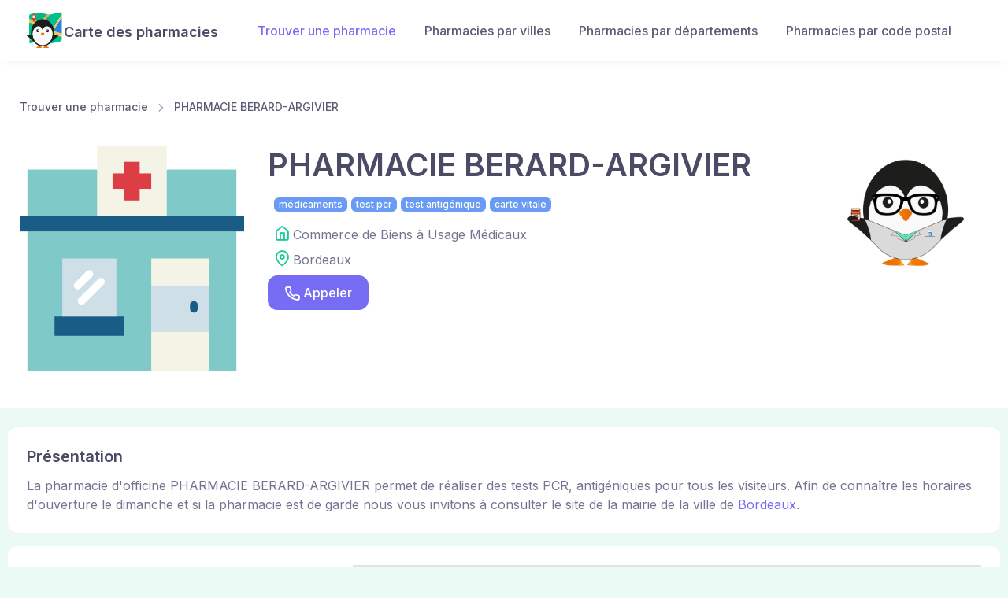

--- FILE ---
content_type: text/html; charset=utf-8
request_url: https://www.carte-des-pharmacies.com/pharmacies/pharmacie-berard-argivier
body_size: 13781
content:
<!DOCTYPE html>
  <html>
    <head>
      <meta charset="utf-8">
<meta name="viewport" content="width=device-width, minimum-scale=1, shrink-to-fit=no">
<meta http-equiv="X-UA-Compatible" content="IE=edge">
<meta name="language" content="fr-FR" />
<meta http-equiv="content-language" content="fr-FR" />


<title>Pharmacie : PHARMACIE  BERARD-ARGIVIER - Bordeaux</title>
<meta name="description" content="Toutes les informations sur la pharmacie PHARMACIE  BERARD-ARGIVIER dans la ville de Bordeaux. Horaires, horaires de garde, test PCR / Antigénique. ✅ Mise à jour 2021.">
<link rel="icon" type="image/x-icon" href="/assets/favicon-97dd40a94e3440447aa762313c880aa170126340f50cce24c1d86db796cfa334.svg" />

<!-- Schema.org markup for Google+ -->
<meta itemprop="name" content="Pharmacie : PHARMACIE  BERARD-ARGIVIER - Bordeaux">
<meta itemprop="description" content="Toutes les informations sur la pharmacie PHARMACIE  BERARD-ARGIVIER dans la ville de Bordeaux. Horaires, horaires de garde, test PCR / Antigénique. ✅ Mise à jour 2021.">

<meta name="keywords" lang="fr" content="pharmacies, garde, pharmacies de garde, conforme 2021, carte">
<meta itemprop="image" content="https://www.carte-des-pharmacies.com/social-logo.png">

<!-- Twitter Card data -->
<meta name="twitter:card" content="summary">
<meta name="twitter:title" content="Pharmacie : PHARMACIE  BERARD-ARGIVIER - Bordeaux">
<meta name="twitter:description" content="Toutes les informations sur la pharmacie PHARMACIE  BERARD-ARGIVIER dans la ville de Bordeaux. Horaires, horaires de garde, test PCR / Antigénique. ✅ Mise à jour 2021.">
<meta name="twitter:image" content="https://www.carte-des-pharmacies.com/social-logo.png">
<meta name="twitter:url" content="https://www.carte-des-pharmacies.com/pharmacies/pharmacie-berard-argivier">

<!-- Open Graph data -->
<meta property="og:title" content="Pharmacie : PHARMACIE  BERARD-ARGIVIER - Bordeaux" />
<meta property="og:type" content="website" />
<meta property="og:url" content="https://www.carte-des-pharmacies.com/pharmacies/pharmacie-berard-argivier"/>
<meta property="og:image" content="https://www.carte-des-pharmacies.com/social-logo.png" />
<meta property="og:description" content="Toutes les informations sur la pharmacie PHARMACIE  BERARD-ARGIVIER dans la ville de Bordeaux. Horaires, horaires de garde, test PCR / Antigénique. ✅ Mise à jour 2021." />
<meta property="og:site_name" content="Carte des Pharmacies" />
<meta property="og:locale" content="FR" />

<link rel="canonical" href="https://www.carte-des-pharmacies.com/pharmacies/pharmacie-berard-argivier" itemprop="url" hreflang="fr"/>
<!-- Google plus author -->


      <meta name="csrf-param" content="authenticity_token" />
<meta name="csrf-token" content="Ss4k-yysOSyzJrvDZCGLMfaudWi1GHmr8hOApPdTi_4-W6Tl4SnoxZFtf4UnYvrPZhvUUMg-KdoaA3ihuIKbIQ" />
      

      <link rel="stylesheet" href="/packs/css/application-460f0b1e.css" media="all" />
      <!-- AMP Script-->
<!-- Google Tag Manager DATALAYER-->
<script>
  dataLayer = [{}];
</script>


<!-- Google Tag Manager -->
<!-- Google Tag Manager -->
<script>(function(w,d,s,l,i){w[l]=w[l]||[];w[l].push({'gtm.start':
        new Date().getTime(),event:'gtm.js'});var f=d.getElementsByTagName(s)[0],
    j=d.createElement(s),dl=l!='dataLayer'?'&l='+l:'';j.async=true;j.src=
    'https://www.googletagmanager.com/gtm.js?id='+i+dl;f.parentNode.insertBefore(j,f);
})(window,document,'script','dataLayer','GTM-NJN3QGG');</script>
<!-- End Google Tag Manager -->
<!-- End Google Tag Manager -->




    </head>

    <body class="bg-faded-success">
          <!-- Google Tag Manager (noscript) -->
      <noscript>
        <iframe src="https://www.googletagmanager.com/ns.html?id=GTM-NJN3QGG"
                height="0" width="0" style="display:none;visibility:hidden"></iframe>
      </noscript>
      <!-- End Google Tag Manager (noscript) -->

        <header class="navbar navbar-expand-lg navbar-light bg-light navbar-shadow">
  <div class="container px-0 px-xl-3">
    <a class="navbar-brand order-lg-1 me-0 pe-lg-2 me-lg-4 d-flex" href="/">
      <img class="d-none d-lg-block" width="50" alt="tizy-logo" src="/packs/media/images/tizymap-0604dc796823a06cb67c2b06f434bd84.svg" />
      <img class="d-lg-none" width="50" alt="tizy-logo" src="/packs/media/images/tizymap-0604dc796823a06cb67c2b06f434bd84.svg" />
      <h5 class="mt-3">Carte des pharmacies</h5>
</a>    <div class="d-flex align-items-center order-lg-3">
      <button class="navbar-toggler" type="button" data-bs-toggle="collapse" data-bs-target="#navbarCollapse1">
        <span class="navbar-toggler-icon"></span>
      </button>
    </div>
    <div class="collapse navbar-collapse order-lg-2" id="navbarCollapse1">
      <ul class="navbar-nav me-auto">
        <li class="nav-item active"><a class="nav-link" href="/pharmacies">Trouver une pharmacie</a></li>
        <li class="nav-item"><a class="nav-link" href="/villes">Pharmacies par villes</a></li>
        <li class="nav-item"><a class="nav-link" href="/departements">Pharmacies par départements</a></li>
        <li class="nav-item"><a class="nav-link" href="/code-postal">Pharmacies par code postal</a></li>
      </ul>
    </div>
  </div>
</header>

      <div class="main-content flex-grow-1">
        <div class="container">
</div>


        




<div data-controller="map">
  <div class="bg-light py-4">
<div class="container mt-3 mb-3" >
    <div class="row">
      <div class="col-lg-12">
      <ul class="breadcrumb breadcrumb-transparent breadcrumb-dot font-weight-bold p-0 my-2 fs-sm text-dark-50 mb-3">
        <li class="breadcrumb-item fs-sm">
          <a href="/pharmacies">Trouver une pharmacie</a>
</li>        <li class="breadcrumb-item fs-sm">
          <a href="/pharmacies/pharmacie-berard-argivier">PHARMACIE  BERARD-ARGIVIER</a>
</li></ul>      </div>
    </div>
  </div>

  <div class="container bg-light  rounded pb-4 ">
    <div class="row">
      <div class="col-12 col-md-3">
          <img class="rounded" alt="photo pharmacie" src="/packs/media/images/pharmacy_placeholder-25c3e28af8f55dd9b2eb65a772b31364.png" />

      </div>
      <div class="col-12 col-md-7">
        <h1>PHARMACIE  BERARD-ARGIVIER</h1>
        <div class="tags mb-3 ms-2">
          <span class="badge bg-info">médicaments</span>
          <span class="badge bg-info">test pcr</span>
          <span class="badge bg-info">test antigénique</span>
          <span class="badge bg-info">carte vitale</span>
        </div>
        <li class="d-flex align-items-top ps-2 mb-2">
          <i class="ai-home fs-xl text-success me-1"></i>
          <div>Commerce de Biens à Usage Médicaux</div>
        </li>

        <li class="d-flex align-items-top ps-2 mb-2">
          <i class="ai-map-pin fs-xl text-success me-1"></i>
          <div>Bordeaux</div>
        </li>
        <div>
          <a class="btn btn-primary" href="tel:556082696">
            <i class="ai-phone fs-xl me-1"></i>Appeler
</a>        </div>
      </div>
      <div class="col-lg-2">
        <img class="mt-3 d-none d-sm-block" src="/packs/media/images/pharmacien-f482098bde569bdc580826ba1e4c7c47.png" width="150" height="150" />
      </div>
    </div>
  </div>
</div>


<div class="container p-4 mb-3 mt-4 bg-light rounded border-bottom" id="presentation">
  <div class="row">
    <div class="col-lg-12">
      <h3 class="fs-xl">Présentation</h3>
      La pharmacie d'officine PHARMACIE  BERARD-ARGIVIER permet de réaliser des tests PCR, antigéniques pour tous les visiteurs.
      Afin de connaître les horaires d'ouverture le dimanche et si la pharmacie est de garde nous vous invitons à consulter le site de la mairie de la ville de <a href="/villes/bordeaux">Bordeaux</a>.
    </div>
  </div>
</div>

<div class="container bg-light p-4 mb-3 rounded border-bottom" id="infos">
  <div class="row">
    <div class="col-lg-4">
      <h3 class="fs-xl">Informations pratiques</h3>
      <ul class="list-unstyled fs-sm">
        <li class="d-flex align-items-top p-2">
          <i class="ai-map-pin fs-xl text-success me-1"></i>
          <div>3 RUE MORTON 33200 Bordeaux</div>
        </li>

        <li class="d-flex align-items-top p-2">
          <i class="ai-phone fs-xl me-1 text-success"></i><a href="tel:556082696">05 56 08 26 96 </a>
        </li>
        <li class="d-flex align-items-top p-2">
          <i class="ai-clock fs-xl me-1 text-success"></i>Horaires:
          <div class="d-flex flex-column px-4">
              <table>
                  <tr>
                    <td>Lundi: 09:00 - 12:30, 14:30 - 19:30</td>
                  </tr>
                  <tr>
                    <td>Mardi: 09:00 - 12:30, 14:30 - 19:30</td>
                  </tr>
                  <tr>
                    <td>Mecredi: 09:00 - 12:30, 14:30 - 19:30</td>
                  </tr>
                  <tr>
                    <td>Jeudi: 09:00 - 12:30, 14:30 - 19:30</td>
                  </tr>
                  <tr>
                    <td>Vendredi: 09:00 - 12:30, 14:30 - 19:30</td>
                  </tr>
                  <tr>
                    <td>Samedi: 09:00 - 12:30, 14:30 - 18:00</td>
                  </tr>
              </table>
            </div>
        </li>
      </ul>
    </div>
    <div class="col-lg-8">
      <div data-map-target="map" data-marker="{&quot;lat&quot;:44.84931,&quot;lng&quot;:-0.622802}" style="width: 100%; height: 300px;" ></div>
    </div>
  </div>
  </div>
</div>
</div>

<div class="container bg-light p-4 mb-3 rounded border-bottom" id="admin">
  <div class="row">
    <div class="col-lg-12">
      <h3 class="fs-xl">Informations administratives</h3>
        <div class="row">
          <div class="m-2 col-lg-4">
              <p class=" card-text fs-sm"><strong>Code activité sociale</strong> : 47.73Z</p>
              <p class="mt-2 card-text fs-sm"><strong>Activité sociale</strong> : Commerce de détail de produits pharmaceutiques en magasin spécialisé</p>
              <p class="mt-2 card-text fs-sm"><strong>Code legal</strong> : 5485</p>
              <p class="mt-2 card-text fs-sm"><strong>Description legale</strong> : Société d&#39;exercice libéral à responsabilité limitée</p>
          </div>
          <div class="m-2 col-lg-4">

              <p class="card-text fs-sm"><strong>Numéro de Siret</strong> : 49465623400015</p>

              <p class="mt-2 card-text fs-sm"><strong>Date d'ouverture</strong> : 01 janvier 2020</p>
            
              <p class="mt-2 card-text fs-sm"><strong>Date d'autorisation</strong> : 10 décembre 1959</p>
          </div>
        </div>
    </div>
  </div>
</div>

<div class="container bg-light p-4 mb-3 rounded border-bottom" id="around">
  <div class="row">
    <div class="col-lg-6">
      <h3 class="fs-xl">Autres pharmacies&nbsp;à proximité</h3>
      <div class="m-2">
            <p><a href="/pharmacies/pharmacie-de-lestonnat">PHARMACIE DE LESTONNAT</a> à 461 mètres.
            <p><a href="/pharmacies/pharmacie-burdigala">PHARMACIE   BURDIGALA</a> à 634 mètres.
            <p><a href="/pharmacies/pharmacie-saint-seurin">PHARMACIE SAINT-SEURIN</a> à 634 mètres.
            <p><a href="/pharmacies/selurl-pharmacie-dubois-hideux">SELURL - PHARMACIE DUBOIS-HIDEUX</a> à 710 mètres.
            <p><a href="/pharmacies/pharmacie-dagnaud-lotz-degail">PHARMACIE  DAGNAUD - LOTZ - DEGAIL</a> à 911 mètres.
      </div>
      <div class="m-2">
        <strong> <a href="/villes/bordeaux">Les autres pharmacies de la ville de Bordeaux</a></strong>
      </div>
    </div>
  </div>
</div>
</div>
      </div>

        <footer id="footer" class="bg-dark color-white pt-3 pb-2" role="contentinfo">
  <div class="container">
    <div class="row mb-3">
      <div class="col-md-12 text-center">
        <h4 class="text-success">Carte des pharmacies 100% gratuit</h4>
      </div>
    </div>
    <div class="row">
      <div class="col-md-2 text-center text-md-start mb-3">
        <img alt="tizy-logo mb-1" style="max-width: 135px;" src="/packs/media/images/tizymap-0604dc796823a06cb67c2b06f434bd84.svg" />
      </div>
      <div class="col-md-4 text-center text-md-start mb-3">
        <h5 class=" mb-1 text-success"><strong>Trouver votre pharmacie</strong></h5>
        <hr>
        <div><a class="text-white" href="/pharmacies">Rechercher une pharmacie</a></div>
        <div><a class="text-white" href="/villes">Pharmacies par villes</a></div>
        <div><a class="text-white" href="/departements">Pharmacies par départements</a></div>
        <div><a class="text-white" href="/code-postal">Pharmacies par code postaux</a></div>
      </div>
      <div class="col-md-4 text-center text-md-start mb-3">
        <h5 class=" mb-1 text-success"><strong>Autres services</strong></h5>
        <hr>
        <div><a href="https://www.laboratoire-analyse.com" target="_blank" class="text-white">Trouver un laboratoire</a></div>
        <div><a href="https://www.jours-ouvres.com/" target="_blank" class="text-white">Tous les jours ouvrés</a></div>
      </div>
      <div class="col-md-2 text-center mb-3">
        <div class="d-inline-block">
          <h5 class="mb-1 text-success"><strong>Réseaux sociaux</strong></h5>
          <hr>
          <div class="d-flex justify-content-between">
            <a class="no-underline" href="">
              <i class="ai-facebook fs-xl text-white"></i>
</a>            <a class="no-underline" href="">
              <i class="ai-twitter fs-xl text-white"></i>
</a>            <a class="no-underline" href="">
              <i class="ai-instagram fs-xl text-white"></i>
</a>          </div>
        </div>
      </div>
    </div>
  </div>
</footer>


      <!--
A terme changer les bundles en fonction de la page
-->
<script src="/packs/js/application-01d2ea2848bad3e59d2a.js"></script>

<script>
// $(function() {
//   // TO Start the tooltip on a class basis
//   $('.tooltip-tag').tooltip();

//   // TO SEND EVENT MANUALLY TO GOOGLE TAG MANAGER
//   $('.tracking-button').on('click', function() {
//     // GET THE CATEGORY FROM DATA
// 		var category = $(this).data('category');
//     dataLayer.push({'event': category});
// 	});
// });
</script>




    </body>
</html>
